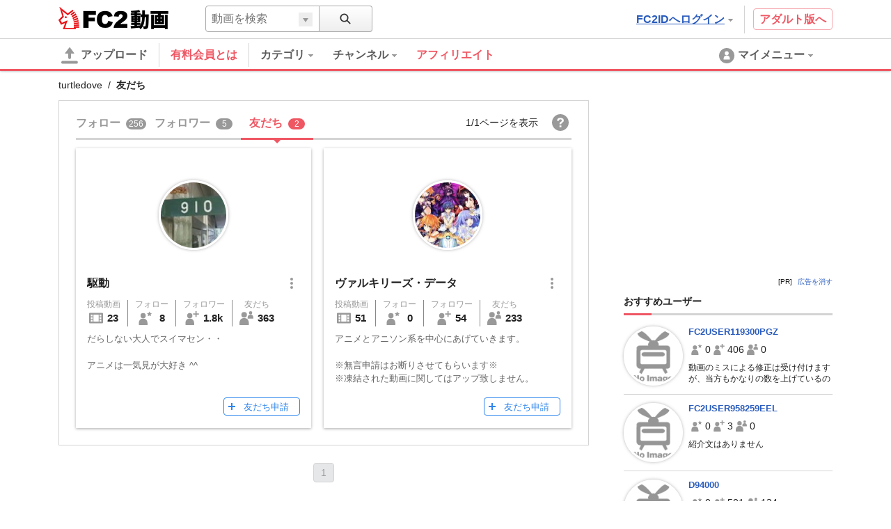

--- FILE ---
content_type: text/html; charset=UTF-8
request_url: https://video.fc2.com/account/69234891/friends
body_size: 13905
content:
<!DOCTYPE html><html lang="ja" data-version="2"><head prefix="og: http://ogp.me/ns# fb: http://ogp.me/ns/fb# article: http://ogp.me/ns/article#"><meta charset="utf-8"><meta name="author" content="FC2,inc" /><meta name="copyright" content="FC2,inc" /><meta http-equiv="X-UA-Compatible" content="IE=edge"><title>友だち - FC2動画</title><meta name="keywords" content="動画,動画検索,無料,ブログで使える,ビデオ,投稿,スマホ動画対応,変換"><meta name="referrer" content="always"><meta name="description" content="FC2動画は検索も視聴も無料の動画コンテンツ。誰でも投稿ができます。スマホで撮影したムービーも簡単アップロード。FC2ブログなど自分のサイトに設置もできます" /><meta name="referrer" content="always"><meta name="robots" content="INDEX,FOLLOW" /><meta name="viewport" content="width=device-width,initial-scale=1"><meta property="og:site_name" content="FC2動画"><meta property="og:type" content="website"><meta property="og:image" content="https://static.fc2.com/video/img/ogp/ogp_350x350.png"><meta name="referrer" content="always"><link rel="canonical" href="https://video.fc2.com/account/69234891/friends" /><meta http-equiv="x-dns-prefetch-control" content="on"><link rel="dns-prefetch" href="http://static.fc2.com"/><link rel="dns-prefetch" href="http://media.fc2.com"/><link rel="dns-prefetch" href="http://analyzer-img.fc2.com"/><link rel="dns-prefetch" href="http://video-thumbnail.fc2.com"/><link rel="dns-prefetch" href="http://video-thumbnail2.fc2.com"/><link rel="alternate" href="https://video.fc2.com/account/69234891/friends?lang=cn" hreflang="cn"/><link rel="alternate" href="https://video.fc2.com/account/69234891/friends?lang=de" hreflang="de"/><link rel="alternate" href="https://video.fc2.com/account/69234891/friends?lang=en" hreflang="en"/><link rel="alternate" href="https://video.fc2.com/account/69234891/friends?lang=es" hreflang="es"/><link rel="alternate" href="https://video.fc2.com/account/69234891/friends?lang=fr" hreflang="fr"/><link rel="alternate" href="https://video.fc2.com/account/69234891/friends?lang=id" hreflang="id"/><link rel="alternate" href="https://video.fc2.com/account/69234891/friends?lang=ja" hreflang="ja"/><link rel="alternate" href="https://video.fc2.com/account/69234891/friends?lang=ko" hreflang="ko"/><link rel="alternate" href="https://video.fc2.com/account/69234891/friends?lang=pt" hreflang="pt"/><link rel="alternate" href="https://video.fc2.com/account/69234891/friends?lang=ru" hreflang="ru"/><link rel="alternate" href="https://video.fc2.com/account/69234891/friends?lang=tw" hreflang="tw"/><link rel="alternate" href="https://video.fc2.com/account/69234891/friends?lang=vi" hreflang="vi"/><link rel="stylesheet" type="text/css" href="//static.fc2.com/video/css/u/bs/7acmXfmx5W4sPPLdldhdm.css"> <link rel="stylesheet" type="text/css" href="//static.fc2.com/share/css/u/cndxh7DE250z1fc.css"><link rel="stylesheet" type="text/css" href="//static.fc2.com/video/css/u/cm/7acmXfmx5W49_3bv3XZ3Y3aA.css"><link rel="stylesheet" type="text/css" href="//static.fc2.com/video/css/u/ind/7acmXfmx5W6d2TL4uyuwu1.css"><link rel="stylesheet" type="text/css" href="//static.fc2.com/video/css/u/ad/7acmXfmx5W4cnO7G7C7I.css"><link rel="shortcut icon" type="image/ico" href="//static.fc2.com/share/image/favicon.ico"><script>
(function(i,s,o,g,r,a,m){i['GoogleAnalyticsObject']=r;i[r]=i[r]||function(){(i[r].q=i[r].q||[]).push(arguments)},i[r].l=1*new Date();a=s.createElement(o), m=s.getElementsByTagName(o)[0];a.async=1;a.src=g;m.parentNode.insertBefore(a,m)})(window,document,'script','https://www.google-analytics.com/analytics.js','ga');
(function() { var trackingId, name = 'videofc2', configObject = {};
window._gaq = window._gaq || [];trackingId = 'UA-65429860-3';configObject['sampleRate'] = 2;configObject['name'] = name;
ga('create', trackingId, configObject);
ga('require', 'displayfeatures');
if(typeof ga.getAll !== 'function') ga.getAll = function(){ return []; };
typeof ga['getByName'] === 'function' ? ga.getByName(name).send('pageview') : ga(function() { ga.getByName(name).send('pageview'); });
})();
</script><link rel="alternate" href="ios-app://866843206/video.fc2.com"><!--[if lt IE 9]><script type="text/javascript" src="http://html5shim.googlecode.com/svn/trunk/html5.js"></script><![endif]--><meta http-equiv="x-pjax-version" content="23dc794d990b0544ee2728f8a771552e"><script type="text/javascript">window._fc2t = window._fc2t || [];</script><script type="text/javascript">window.FC2VideoObject=window.FC2VideoObject||[];window.FC2VideoObject.push(['ae', '11a1e2f49a7909e5f71858f58bd2abaf']);window.FC2VideoObject.push(['be', '']);</script></head><body ><div class="c-header u-fixed_navi" id="hohGahe9" data-version="2" data-rabel="header"><div class="c-header_main"><div class="l-contents"><h1 class="c-header_main_logo" style="position:relative;"><span class="c-logo-video-111"><a href="https://fc2.com/ja/" class="c-logo-video-111_ig" data-tk-event="click" data-tk-category="header-101-link">FC2</a><a href="//video.fc2.com/" class="c-logo-video-111_svs"><span class="c-logo-video-111_svsNm">動画</span></a></span></h1><div class="c-header_searchTab c-tooltip" role="menuitem" aria-labelledby="JxmS6978b7aacd08e" data-autoclose="false"><a href="javascript:void(0)" class="c-header_searchTab_triger" aria-haspopup="true" id="JxmS6978b7aacd08e"><svg style="display: none;" version="1.1" xmlns="http://www.w3.org/2000/svg" xmlns:xlink="http://www.w3.org/1999/xlink"><symbol id="PeGhoca9" viewBox="0 0 16 16"><path d="M15.236,13.906l-3.798-3.799c0.712-0.99,1.136-2.201,1.136-3.511c0-3.329-2.708-6.037-6.037-6.037S0.5,3.267,0.5,6.596s2.708,6.036,6.037,6.036c1.371,0,2.632-0.464,3.646-1.237l3.782,3.782c0.169,0.17,0.395,0.264,0.635,0.264s0.466-0.093,0.636-0.263s0.264-0.396,0.264-0.637S15.406,14.075,15.236,13.906z M2.214,6.596c0-2.384,1.939-4.323,4.323-4.323s4.323,1.939,4.323,4.323c0,2.383-1.939,4.322-4.323,4.322S2.214,8.979,2.214,6.596z"></path></symbol></svg><svg class="c-icon_sz-16 c-icon_cl-dark"><use xlink:href="#PeGhoca9"></use></svg></a><div class="c-tooltip-101_inner" aria-hidden="true" role="menu"><div class="c-tooltip_sec"><div class="c-input-searchbox-101" role="search" data-suggest-url="/movie_suggest.php"><form action="/search.php" method="get"><div class="c-input-searchbox-101_txt"><div class="c-input-searchbox-101_input"><input type="text" name="q" placeholder="" aria-autocomplete="inline" aria-owns="IvnS6978b7aacd105" data-placeholder-content="動画を検索" data-placeholder-member="ユーザーを検索" value=""></div><div class="c-input-searchbox-101_hints"><ul class="c-list-106" id="IvnS6978b7aacd105" aria-hidden="true"><li><a href="/search.php?q=<%= keyword %>&t=<%= type %>">&lt;%= keyword %&gt;</a></li></ul></div></div><div class="c-input-searchbox-101_btn"><button type="submit"><svg class="c-icon_sz-16 c-icon_cl-dark"><use xlink:href="#PeGhoca9"></use></svg></button><div class="c-input-searchbox-101_changeType"><a href="javascript:void(0)" id="IvnS6978b7aacd105-t" class="c-input-searchbox-101_changeTypeBtn"><span></span></a><ul class="c-input-searchbox-101_typelist c-list-106" role="listbox" aria-hidden="true" aria-labelledby="IvnS6978b7aacd105-t" aria-controls="IvnS6978b7aacd105-h"><li><a href="javascript:void(0)" role="option" data-value="content">動画を検索</a></li><li><a href="javascript:void(0)" role="option" data-value="member">ユーザーを検索</a></li></ul><input type="hidden" name="t" value="content" id="IvnS6978b7aacd105-h"></div></div></form></div></div></div></div><div class="c-header_main_side"><div class="c-header_main_adult"><a href="/a/?_tct=&d=2" data-tk-event="click" data-tk-category="header-101-link">アダルト版へ</a></div><div class="c-header_main_login c-tooltip"><div aria-label="menu inner"><a href="https://secure.id.fc2.com/?done=video&switch_language=ja" class="c-header_main_login_link tk" role="button" aria-haspopup="true" aria-label="login" aria-describedby="flvG6978b7aacd17c" data-tk-event="click" data-tk-category="header-101-button" data-tk-label="login">FC2IDへログイン<svg style="display: none;" version="1.1" xmlns="http://www.w3.org/2000/svg" xmlns:xlink="http://www.w3.org/1999/xlink"><symbol id="1fac21a8" viewBox="0 0 8 8"><polygon points="7,2 6,2 5,2 4,2 3,2 2,2 1,2 1,3 2,3 2,4 3,4 3,5 4,5 4,6 5,6 5,5 6,5 6,4 7,4 7,3 8,3 8,2 "></polygon></symbol></svg><svg class="c-icon_sz-8 c-icon_cl-base ico-ArrowDrop"><use xlink:href="#1fac21a8"></use></svg></a><div id="flvG6978b7aacd17c" class="c-tooltip-102_inner h-text-103" aria-hidden="true" role="tooltip"><div class="c-tooltip_sec"><p class="h-text-102">アカウントをお持ちの方は</p><span><a href="https://secure.id.fc2.com/?done=video&switch_language=ja" class="c-btn-101 btnSz-0">FC2IDへログイン</a></span></div><div class="c-tooltip_sec"><p class="h-text-102">まだ登録していませんか？</p><span><a href="https://secure.id.fc2.com/signup.php?ref=video" class="c-btn-102 btnSz-0">新規無料登録</a></span></div></div></div></div></div><div class="c-header_main_serach"><div class="c-input-searchbox-101" role="search" data-suggest-url="/movie_suggest.php"><form action="/search.php" method="get"><div class="c-input-searchbox-101_txt"><div class="c-input-searchbox-101_input"><input type="text" name="q" placeholder="" aria-autocomplete="inline" aria-owns="CwjH6978b7aacd212" data-placeholder-content="動画を検索" data-placeholder-member="ユーザーを検索" value=""></div><div class="c-input-searchbox-101_hints"><ul class="c-list-106" id="CwjH6978b7aacd212" aria-hidden="true"><li><a href="/search.php?q=<%= keyword %>&t=<%= type %>">&lt;%= keyword %&gt;</a></li></ul></div></div><div class="c-input-searchbox-101_btn"><button type="submit"><svg class="c-icon_sz-16 c-icon_cl-dark"><use xlink:href="#PeGhoca9"></use></svg></button><div class="c-input-searchbox-101_changeType"><a href="javascript:void(0)" id="CwjH6978b7aacd212-t" class="c-input-searchbox-101_changeTypeBtn"><span></span></a><ul class="c-input-searchbox-101_typelist c-list-106" role="listbox" aria-hidden="true" aria-labelledby="CwjH6978b7aacd212-t" aria-controls="CwjH6978b7aacd212-h"><li><a href="javascript:void(0)" role="option" data-value="content">動画を検索</a></li><li><a href="javascript:void(0)" role="option" data-value="member">ユーザーを検索</a></li></ul><input type="hidden" name="t" value="content" id="CwjH6978b7aacd212-h"></div></div></form></div></div></div></div><div class="c-header_menus"><div class="l-contents"><div class="c-header_menus_upload"><a href="/upcontent_up"><svg style="display: none;" version="1.1" xmlns="http://www.w3.org/2000/svg" xmlns:xlink="http://www.w3.org/1999/xlink"><symbol id="uTh2iech" viewBox="0 0 16 16"><g><path d="M12.3,5.4L8.4,0.2C8.2-0.1,7.8,0,7.6,0.3L3.7,5.4C3.4,5.8,3.7,6,4.1,6h2.6v3.9c0,0.7,0.6,1.3,1.3,1.3c0.7,0,1.3-0.6,1.3-1.3V6h2.6C12.3,6,12.6,5.8,12.3,5.4z"></path><path d="M14.7,15.7H1.3c-0.7,0-1.3-0.6-1.3-1.3v0C0,13.6,0.6,13,1.3,13h13.3c0.7,0,1.3,0.6,1.3,1.3v0C16,15.1,15.4,15.7,14.7,15.7z"></path></g></symbol></svg><svg class="c-icon_sz-24 c-icon_cl-base"><use xlink:href="#uTh2iech"></use></svg>アップロード</a></div><div class="c-header_menus_cont"><ul><li class="c-tooltip" style="border-right: 1px solid #d4d4d4;margin-right: 16px;"><a href="/lead/premium/?t=p&utm_source=videofc2&utm_medium=bj5C&utm_content=menu.header" class="m-header_menus_cont_item tk c-label-110" style="margin-right: 16px;"><span class="c-text-110" style="color: #ef5763;font-weight: bold;font-size: 16px;">有料会員とは</span></a></li><li class="c-tooltip" role="menuitem" aria-labelledby="cTId6978b7aacd299-1" data-autoclose="false"><a href="/list_catlist_thumb/" class="c-header_menus_cont_item tk" id="cTId6978b7aacd299-1" aria-haspopup="true" data-tk-event="click" data-tk-category="header-101-button" data-tk-label="category"><span>カテゴリ<svg class="c-icon_sz-8 c-icon_cl-base ico-ArrowDrop"><use xlink:href="#1fac21a8"></use></svg></span></a><div class="c-tooltip-103_inner" aria-hidden="true" role="menu"><div aria-label="menu inner"><div class="c-tooltip_sec menu-cat"><ul class="c-tooltip_linkList"><li><a href="/search/video/?category_id=7">家族 ほのぼの くらし</a></li><li><a href="/search/video/?category_id=5">動物 ペット</a></li><li><a href="/search/video/?category_id=35">イベント 祭 パーティ</a></li><li><a href="/search/video/?category_id=33">料理 グルメ スイーツ</a></li><li><a href="/search/video/?category_id=3">音楽 ライブステージ</a></li><li><a href="/search/video/?category_id=11">ゲーム CG</a></li><li><a href="/search/video/?category_id=1">学習 教育 レッスン</a></li><li><a href="/search/video/?category_id=8">スポーツ アウトドア</a></li><li><a href="/search/video/?category_id=12">車 バイク 電車 乗り物</a></li><li><a href="/search/video/?category_id=4">ニュース 時事 ブログ</a></li><li><a href="/search/video/?category_id=13">生活 郷土 風物 地域</a></li><li><a href="/search/video/?category_id=6">旅行 名所 観光</a></li><li><a href="/search/video/?category_id=14">趣味 サークル活動</a></li><li><a href="/search/video/?category_id=9">健康 美容 ヘルス 医療</a></li><li><a href="/search/video/?category_id=39">DTM ボーカロイド</a></li><li><a href="/search/video/?category_id=38">やってみた 試してみた</a></li><li><a href="/search/video/?category_id=37">コスプレ コミケ 同人</a></li><li><a href="/search/video/?category_id=46">ライブ</a></li><li><a href="/search/video/?category_id=50">FC2スナップ動画</a></li><li><a href="/search/video/?category_id=15">その他</a></li></ul><a href="/list_catlist_thumb/" style="display: block;clear: both;font-size: 13px;padding-left: 1em;text-decoration: underline;">カテゴリ一覧</a></div><div class="c-tooltip_sec"><ul class="c-tooltip_linkList"><li><a href="/ranking/">総合ランキング</a></li><li><a href="/ranking/category/">カテゴリ別ランキング</a></li></ul></div></div></div></li><li class="c-tooltip" role="menuitem" aria-labelledby="cTId6978b7aacd299-2" data-autoclose="false"><a href="/channel/" class="c-header_menus_cont_item tk" id="cTId6978b7aacd299-2" aria-haspopup="true" data-tk-event="click" data-tk-category="header-101-button" data-tk-label="channel"><span> チャンネル<svg class="c-icon_sz-8 c-icon_cl-base ico-ArrowDrop"><use xlink:href="#1fac21a8"></use></svg></span></a><div class="c-tooltip-103_inner" aria-hidden="true" role="menu"><div aria-label="menu inner"><div class="c-tooltip_sec menu-chnl"><ul class="c-tooltip_linkList"><li><a href="/channel/yukaina/"><span class="icon"><img src="https://video2-thumbnail2.fc2.com/up/channel/9/2/329/5-1623.jpg?1467904626" width="24" height="24"></span><span>ゆかいなどうぶつたち</span></a></li><li><a href="/channel/1000dain/"><span class="icon"><img src="https://video2-thumbnail2.fc2.com/up/channel/1/4/141/5-599.jpg?1467904586" width="24" height="24"></span><span>一問一答チャレンジ！ ＆　アイドル一問一答！</span></a></li><li><a href="/channel/sfmind/"><span class="icon"><img src="https://video2-thumbnail2.fc2.com/up/channel/0/9/290/5-1413.jpg?1467904626" width="24" height="24"></span><span>遊山直奇のホラーゾーン</span></a></li><li><a href="/channel/horror/"><span class="icon"><img src="https://video2-thumbnail2.fc2.com/up/channel/8/9/1098/5-5568.jpg?1661306621" width="24" height="24"></span><span>ホラーチャンネル</span></a></li><li><a href="/channel/trader_k/"><span class="icon"><img src="https://video2-thumbnail2.fc2.com/up/channel/9/7/779/5-4040.jpg?1520737327" width="24" height="24"></span><span>Trader.Kのトレードチャンネル</span></a></li></ul></div><div class="c-tooltip_sec"><ul class="c-tooltip_linkList"><li><a href="/channel/">チャンネル一覧</a></li></ul></div></div></div></li><a href="/lead/affiliate/?t=p&utm_source=videofc2&utm_medium=page&utm_content=menu.header" class="m-header_menus_cont_item tk c-label-110" style="margin-right: 16px;"><span class="c-text-110" style="color: #ef5763;font-weight: bold;font-size: 16px;">アフィリエイト</span></a></ul></div><div class="c-tooltip c-header_menus_mymenu" role="menuitem" aria-labelledby="oniP6978b7aacd4a3" data-autoclose="false"><a href="javascript:void(0)" aria-haspopup="true" id="oniP6978b7aacd4a3"><svg style="display: none;" version="1.1" xmlns="http://www.w3.org/2000/svg" xmlns:xlink="http://www.w3.org/1999/xlink"><symbol id="861c77ib" viewBox="0 0 24 24"><g><path d="M12,1C5.925,1,1,5.925,1,12c0,6.075,4.925,11,11,11s11-4.925,11-11C23,5.925,18.075,1,12,1z M12,5.567c1.619,0,2.931,1.312,2.931,2.931c0,1.618-1.312,2.93-2.931,2.93s-2.931-1.312-2.931-2.93C9.069,6.879,10.381,5.567,12,5.567zM11.561,11.82c3.94,0,4.939,1.79,4.939,5.662v0.08h-9v-0.08c0-3.887,1.029-5.662,4.938-5.662"></path></g></symbol></svg><svg class="c-icon_sz-24 c-icon_cl-base"><use xlink:href="#861c77ib"></use></svg><span class="h-hidden-tab">マイメニュー<svg class="c-icon_sz-8 c-icon_cl-base ico-ArrowDrop"><use xlink:href="#1fac21a8"></use></svg></span></a><div id="" class="c-tooltip-101_inner" aria-hidden="true" role="menu"><div aria-label="menu inner"><div class="c-tooltip_sec"><p>この機能は<a href="https://secure.id.fc2.com/signup.php?ref=video" class="h-text-102">新規登録</a>もしくは<a href="https://secure.id.fc2.com/?done=video&switch_language=ja" class="h-text-102">ログイン</a>ですぐにご利用いただけます。</p></div><div class="c-tooltip_sec"><p>アカウントをお持ちの方は</p><span><a href="https://secure.id.fc2.com/?done=video&switch_language=ja" class="c-btn-101 btnSz-0">FC2IDへログイン</a></span></div><div class="c-tooltip_sec"><p>まだ登録していませんか？</p><span><a href="https://secure.id.fc2.com/signup.php?ref=video" class="c-btn-102 btnSz-0">新規無料登録</a></span></div></div></div></div></div><div class="c-loading-pjhd" aria-hidden="false" data-pjx-loading><div class="c-loading-pjhd_inner" role="progressbar" aria-valuenow="0" aria-valuemin="0" aria-valuemax="1"></div></div></div></div><link rel="stylesheet" href="//static.fc2.com/video/css/u/fr/7acmXfmx5W5t_zZv75eXO7G7C7M.css"><script type="text/javascript" src="//static.fc2.com/video/js/u/ac/4Y7cOPHv67ulubfs2b_92N2F2I.js" async></script><div class="u-fixed-contents"><div class="l-contents"><div class="c-bCrumbs"><span><a href="/account/69234891">turtledove</a></span><span>友だち</span></div></div>        <div class="c-ad-103"></div>
<div class="cntnt l-contents"><div class="clmn-main" id="pjx-follow"><div class="members"><script data-confirm-block-message="<%= name %>さんをブロックしますか？"></script><div class="c-tab-105"><div class="c-tab-105_wrapper"><nav class="c-tab-105_nav"><ul class="c-tab-105_list"><li aria-selected="false"><a href="/account/69234891/following" data-pjx="pjx-follow"><span>フォロー</span><span class="counter">256</span></a></li><li aria-selected="false"><a href="/account/69234891/followers" data-pjx="pjx-follow"><span>フォロワー</span><span class="counter">5</span></a></li><li aria-selected="true"><a href="/account/69234891/friends" data-pjx="pjx-follow"><span>友だち</span><span class="counter">2</span></a></li></ul><button class="c-tab-105_aroundBtn prev" aria-disabled="true" data-btn="moveTabLeft"><svg style="display: none;" version="1.1" xmlns="http://www.w3.org/2000/svg" xmlns:xlink="http://www.w3.org/1999/xlink"><symbol id="e6c4b68c" viewBox="0 560 40 40"><polygon points="27,600 32,595 17,580 32,565 27,560 7,580 7,580 "></polygon></symbol></svg><svg class="c-icon_sz-16 c-icon_cl-dark ico-ArrowLeft"><use xlink:href="#e6c4b68c"></use></svg></button><button class="c-tab-105_aroundBtn next" aria-disabled="true" data-btn="moveTabRight"><svg style="display: none;" version="1.1" xmlns="http://www.w3.org/2000/svg" xmlns:xlink="http://www.w3.org/1999/xlink"><symbol id="f7073e19" viewBox="0 560 40 40"><polygon points="13,560 8,565 23,580 8,595 13,600 33,580 33,580 "></polygon></symbol></svg><svg class="c-icon_sz-16 c-icon_cl-dark ico-ArrowRight"><use xlink:href="#f7073e19"></use></svg></button></nav></div><div class="c-tab-105_info"><div class="item">1/1ページを表示</div><div class="item"><div class="helpIcon"><a href="//help.fc2.com/video/manual/group10/148/ja?nc=1" target="_blank"><svg style="display: none;" version="1.1" xmlns="http://www.w3.org/2000/svg" xmlns:xlink="http://www.w3.org/1999/xlink"><symbol id="Ceipho8n" viewBox="0 0 16 16"><path d="M8,0C3.582,0,0,3.582,0,8s3.582,8,8,8s8-3.582,8-8S12.418,0,8,0z M9.033,12.445H7.121v-1.663h1.912V12.445zM10.856,7.278c-0.161,0.208-0.472,0.472-0.932,0.794L9.473,8.389c-0.247,0.173-0.41,0.374-0.491,0.604C8.931,9.14,8.902,9.366,8.898,9.673H7.165c0.026-0.648,0.094-1.097,0.204-1.344C7.48,8.082,7.765,7.796,8.224,7.474l0.466-0.328c0.153-0.104,0.276-0.217,0.37-0.339c0.17-0.211,0.255-0.443,0.255-0.696c0-0.292-0.095-0.558-0.284-0.797s-0.535-0.36-1.037-0.36c-0.493,0-0.843,0.148-1.049,0.443s-0.31,0.603-0.31,0.921H4.786C4.838,5.224,5.262,4.449,6.06,3.992c0.503-0.292,1.121-0.438,1.854-0.438c0.963,0,1.764,0.207,2.401,0.622c0.637,0.415,0.955,1.028,0.955,1.842C11.271,6.517,11.133,6.937,10.856,7.278z"/></symbol></svg><svg class="c-icon_sz-24 c-icon_cl-base"><use xlink:href="#Ceipho8n"></use></svg></a><div class="c-floatTooltip-103 tp103-black">ヘルプ</div></div></div></div></div><div class="msgWrapper"><div class="c-alert-201 atnton" role="alert" aria-hidden="true" data-notice="error"><span class="c-alert-201_message"><span class="icon"><svg style="display: none;" version="1.1" xmlns="http://www.w3.org/2000/svg" xmlns:xlink="http://www.w3.org/1999/xlink"><symbol id="dc8ad69e" viewBox="0 0 24 24"><g><path d="M12,0C5.373,0,0,5.373,0,12c0,6.627,5.373,12,12,12s12-5.373,12-12C24,5.373,18.627,0,12,0z M13.843,5l-0.499,10h-2.58L10.243,5H13.843z M12.054,20c-1.177,0-1.961-0.85-1.961-1.983c0-1.155,0.807-1.983,1.961-1.983s1.918,0.828,1.939,1.983C13.992,19.15,13.23,20,12.054,20z"/></g></symbol></svg><svg class="c-icon_sz-16 c-icon_cl-attention" style=""><use xlink:href="#dc8ad69e"></use></svg></span><span class="text">エラー：しばらくしてから再度お試しください。</span></span></div><div class="c-alert-201 info" role="alert" aria-hidden="true" data-notice-block="unblock"><span class="c-alert-201_message"><span class="icon"><svg style="display: none;" version="1.1" xmlns="http://www.w3.org/2000/svg" xmlns:xlink="http://www.w3.org/1999/xlink"><symbol id="yoo8Voos" viewBox="0 0 16 16"><polygon points="13,1.1 6.1,8.5 2.9,5.1 0,8.3 6.2,14.9 16,4.4 "/></symbol></svg><svg class="c-icon_sz-16 c-icon_cl-information"><use xlink:href="#yoo8Voos"></use></svg></span><span class="text" data-msg="unblock"><%= name %>さんのブロックを解除しました。</span></span></div><div class="c-alert-201 info" role="alert" aria-hidden="true" data-notice-block="block"><span class="c-alert-201_message"><span class="icon"><svg style="display: none;" version="1.1" xmlns="http://www.w3.org/2000/svg" xmlns:xlink="http://www.w3.org/1999/xlink"><symbol id="wqjLS9VM" viewBox="0 0 24 24"><path d="M12,0C5.373,0,0,5.373,0,12c0,6.627,5.373,12,12,12c6.627,0,12-5.373,12-12C24,5.373,18.627,0,12,0z M3,12c0-1.941,0.624-3.735,1.672-5.206l12.534,12.534C15.735,20.376,13.941,21,12,21C7.037,21,3,16.963,3,12z M19.328,17.206L6.794,4.672C8.265,3.624,10.059,3,12,3c4.963,0,9,4.037,9,9C21,13.941,20.376,15.735,19.328,17.206z"/></symbol></svg><svg class="c-icon_sz-16 c-icon_cl-information"><use xlink:href="#wqjLS9VM"></use></svg></span><span class="text" data-msg="block"><%= name %>さんをブロックしました。</span></span><button type="button" class="c-alert-201_help action" data-btn="cancelBlock"><span>取消す</span><svg style="display: none;" version="1.1" xmlns="http://www.w3.org/2000/svg" xmlns:xlink="http://www.w3.org/1999/xlink"><symbol id="dai7AiV9" viewBox="0 0 24 24"><path d="M13.885,12l9.724-9.724c0.521-0.521,0.521-1.365,0-1.885s-1.365-0.521-1.885,0L12,10.115L2.276,0.391c-0.521-0.521-1.365-0.521-1.885,0s-0.521,1.365,0,1.885L10.115,12l-9.724,9.724c-0.521,0.521-0.521,1.365,0,1.885C0.651,23.87,0.992,24,1.333,24s0.682-0.13,0.943-0.391L12,13.885l9.724,9.724C21.984,23.87,22.326,24,22.667,24c0.341,0,0.682-0.13,0.943-0.391c0.521-0.521,0.521-1.365,0-1.885L13.885,12z"/></symbol></svg><svg class="c-icon_sz-10 c-icon_cl-information ico-Cross"><use xlink:href="#dai7AiV9"></use></svg></button></div><div class="c-alert-201 info" role="alert" aria-hidden="true" data-notice="acceptFriend"><span class="c-alert-201_message"><span class="icon"><svg class="c-icon_sz-16 c-icon_cl-information"><use xlink:href="#yoo8Voos"></use></svg></span><span class="text" data-msg="acceptFriend"><%= name %>さんを友だちに追加しました。</span></span></div><div class="c-alert-201 info" role="alert" aria-hidden="true" data-notice="refuseFriend"><span class="c-alert-201_message"><span class="icon"><svg class="c-icon_sz-16 c-icon_cl-information"><use xlink:href="#wqjLS9VM"></use></svg></span><span class="text" data-msg="refuseFriend"><%= name %>さんの申請を拒否しました。</span></span></div></div><div class="usersWrapper" ><div class="c-loading-101" aria-hidden="true" aria-label="loading" data-loading="pjax"><div class="loading" aria-hidden="false"></div></div><ul class="users"><li class="user"><div class="c-card-user"><div class="c-card-user_inner"><div class="c-card-user_statusBlk"></div><div class="c-card-user_thumb"><a href="/account/97178807"><div class="c-image-101_image" style="background-image: url( https://video2-thumbnail2.fc2.com/up/member/07/88/mb_pict_97178807.jpg?20141020204949 );"></div></a></div><div class="c-card-user_ttl"><div class="c-card-user_name"><a href="/account/97178807">駆動</a></div><div class="c-boxList_subMenu" data-submenu-conponent="member" data-member-id="97178807" data-member-name="駆動"><div class="c-subMenu-modal_wrap"><button type="button" class="c-btn-svg16" data-btn="display"><svg style="display: none;" version="1.1" xmlns="http://www.w3.org/2000/svg" xmlns:xlink="http://www.w3.org/1999/xlink"><symbol id="slK05t67" viewBox="0 0 16 16"><g><circle class="st0" cx="8" cy="2" r="2"></circle><circle class="st0" cx="8" cy="8" r="2"></circle><circle class="st0" cx="8" cy="14" r="2"></circle></g></symbol></svg><svg class="c-icon_sz-16 c-icon_cl-base"><use xlink:href="#slK05t67"></use></svg></button><div class="c-subMenu-modal" aria-hidden="true" data-submenu="member"><div class="c-subMenu-modal_item"><div class="parts-subMenu"><ul class="list-subMenu--link"><li><a href="/sendmsg_form.php?kobj_mb_id=97178807&mode=add" target="_blank" data-button-name="message"><svg style="display: none;" version="1.1" xmlns="http://www.w3.org/2000/svg" xmlns:xlink="http://www.w3.org/1999/xlink"><symbol id="ahTh6cai" viewBox="0 0 16 16"><g><polygon points="8,4 0,4 0,6 8,10.7 16,6 16,4 	"/><polygon points="0,7.5 0,16 8,16 16,16 16,7.5 8,12.2 	"/></g></symbol></svg><svg class="c-icon_sz-20 c-icon_cl-base"><use xlink:href="#ahTh6cai"></use></svg>メッセージを送る</a></li><li aria-hidden="true"><button type="button" data-btn="block"><svg class="c-icon_sz-20 c-icon_cl-accent"><use xlink:href="#wqjLS9VM"></use></svg><span class="accent">ブロック</a></span></li></ul></div></div></div></div></div></div><div class="c-card-user_info"><ul class="c-card-user_byNumbers"><li class="each"><a href="/account/97178807/content" style="color:inherit;"><span class="each_ttl">投稿動画</span><div class="each_btm"><span class="each_btm_icon"><svg style="display: none;" version="1.1" xmlns="http://www.w3.org/2000/svg" xmlns:xlink="http://www.w3.org/1999/xlink"><symbol id="87r0mBVq" viewBox="0 0 16 16"><g><rect x="2" y="4" fill="none" width="2" height="2"/><rect x="2" y="7" fill="none" width="2" height="2"/><rect x="2" y="10" fill="none" width="2" height="2"/><rect x="5" y="4" fill="none" width="6" height="8"/><path d="M0,3v10c0,0.552,0.448,1,1,1h14c0.552,0,1-0.448,1-1V3c0-0.552-0.448-1-1-1H1C0.448,2,0,2.448,0,3z M4,12H2v-2h2V12z M4,9H2V7h2V9z M4,6H2V4h2V6z M11,12H5V4h6V12z M14,12h-2v-2h2V12z M14,9h-2V7h2V9z M14,6h-2V4h2V6z"/></g></symbol></svg><svg class="c-icon_sz-20 c-icon_cl-base"><use xlink:href="#87r0mBVq"></use></svg></span><span class="each_btm_number">23</span></div></a></li><li class="each"><a href="/account/97178807/following" style="color:inherit;"><span class="each_ttl">フォロー</span><div class="each_btm"><span class="each_btm_icon"><svg style="display: none;" version="1.1" xmlns="http://www.w3.org/2000/svg" xmlns:xlink="http://www.w3.org/1999/xlink"><symbol id="QDf53MC6" viewBox="0 0 16 16"><g><path d="m12.5.3.9 1.9 2 .2-1.5 1.4.4 2-1.8-.9-1.8.9.4-2-1.5-1.4 2-.2z"/><g><path d="M5.7,8.6H4.8c-3,0-4.5,2.5-4.5,5.5v1.4c0,0.3,0.2,0.5,0.5,0.5h9.1c0.3,0,0.5-0.2,0.5-0.5v-1.4C10.2,11.1,8.8,8.6,5.7,8.6z"/><circle cx="5.3" cy="5.2" r="3"/></g></g></symbol></svg><svg class="c-icon_sz-20 c-icon_cl-base"><use xlink:href="#QDf53MC6"></use></svg>
</span><span class="each_btm_number" >8</span></div></a></li><li class="each"><a href="/account/97178807/followers" style="color:inherit;"><span class="each_ttl">フォロワー</span><div class="each_btm"><span class="each_btm_icon"><svg style="display: none;" version="1.1" xmlns="http://www.w3.org/2000/svg" xmlns:xlink="http://www.w3.org/1999/xlink"><symbol id="iYu8lK70" viewBox="0 0 16 16"><g><polygon class="st0" points="13.2,2.5 13.2,0 11.8,0 11.8,2.5 9.2,2.5 9.2,4 11.8,4 11.8,6.5 13.2,6.5 13.2,4 15.8,4 15.8,2.5 	"/><g><path d="M5.7,8.6H4.8c-3,0-4.5,2.5-4.5,5.5v1.4c0,0.3,0.2,0.5,0.5,0.5h9.1c0.3,0,0.5-0.2,0.5-0.5v-1.4C10.2,11.1,8.8,8.6,5.7,8.6z"/><circle cx="5.3" cy="5.2" r="3"/></g></g></symbol></svg><svg class="c-icon_sz-20 c-icon_cl-base"><use xlink:href="#iYu8lK70"></use></svg></span><span class="each_btm_number" >1.8k</span></div></a></li><li class="each"><a href="/account/97178807/friends" style="color:inherit;"><span class="each_ttl">友だち</span><div class="each_btm"><span class="each_btm_icon"><svg style="display: none;" version="1.1" xmlns="http://www.w3.org/2000/svg" xmlns:xlink="http://www.w3.org/1999/xlink"><symbol id="ol0pUUis" viewBox="0 0 16 16"><g><g><path d="M5.9,8h-1C1.6,8,0,10.7,0,14l0,1.5C0,15.8,0.2,16,0.5,16h9.8c0.3,0,0.5-0.2,0.5-0.5V14C10.8,10.7,9.2,8,5.9,8z"/><circle cx="5.4" cy="4.2" r="3.2"/></g><g><path d="M13,4h-0.6c-1.9,0-3,1.6-3,3.5v0.8c0,0.2,0.1,0.3,0.3,0.3h5.9c0.2,0,0.3-0.1,0.3-0.3V7.5C16,5.6,15,4,13,4z"/><circle class="st0" cx="12.8" cy="1.9" r="1.9"/></g></g></symbol></svg><svg class="c-icon_sz-20 c-icon_cl-base"><use xlink:href="#ol0pUUis"></use></svg></span><span class="each_btm_number">363</span></div></a></li></ul></div><div class="c-card-user_desc">だらしない大人でスイマセン・・<br /><br />アニメは一気見が大好き ^^<br /><br /> <br />結構適当にやってます、気に入らない方はスルーしてやってください<br /><br /></div><div class="c-card-user_tool"><div data-videofc2-friend-id="97178807" data-lang="ja" data-type="102" data-width="110" data-height="26"></div></div></div></div></li><li class="user"><div class="c-card-user"><div class="c-card-user_inner"><div class="c-card-user_statusBlk"></div><div class="c-card-user_thumb"><a href="/account/13407533"><div class="c-image-101_image" style="background-image: url( https://video2-thumbnail2.fc2.com/up/member/33/75/mb_pict_13407533.jpg?20160307002812 );"></div></a></div><div class="c-card-user_ttl"><div class="c-card-user_name"><a href="/account/13407533">ヴァルキリーズ・データ</a></div><div class="c-boxList_subMenu" data-submenu-conponent="member" data-member-id="13407533" data-member-name="ヴァルキリーズ・データ"><div class="c-subMenu-modal_wrap"><button type="button" class="c-btn-svg16" data-btn="display"><svg class="c-icon_sz-16 c-icon_cl-base"><use xlink:href="#slK05t67"></use></svg></button><div class="c-subMenu-modal" aria-hidden="true" data-submenu="member"><div class="c-subMenu-modal_item"><div class="parts-subMenu"><ul class="list-subMenu--link"><li><a href="/sendmsg_form.php?kobj_mb_id=13407533&mode=add" target="_blank" data-button-name="message"><svg class="c-icon_sz-20 c-icon_cl-base"><use xlink:href="#ahTh6cai"></use></svg>メッセージを送る</a></li><li aria-hidden="true"><button type="button" data-btn="block"><svg class="c-icon_sz-20 c-icon_cl-accent"><use xlink:href="#wqjLS9VM"></use></svg><span class="accent">ブロック</a></span></li></ul></div></div></div></div></div></div><div class="c-card-user_info"><ul class="c-card-user_byNumbers"><li class="each"><a href="/account/13407533/content" style="color:inherit;"><span class="each_ttl">投稿動画</span><div class="each_btm"><span class="each_btm_icon"><svg class="c-icon_sz-20 c-icon_cl-base"><use xlink:href="#87r0mBVq"></use></svg></span><span class="each_btm_number">51</span></div></a></li><li class="each"><a href="/account/13407533/following" style="color:inherit;"><span class="each_ttl">フォロー</span><div class="each_btm"><span class="each_btm_icon"><svg class="c-icon_sz-20 c-icon_cl-base"><use xlink:href="#QDf53MC6"></use></svg>
</span><span class="each_btm_number" >0</span></div></a></li><li class="each"><a href="/account/13407533/followers" style="color:inherit;"><span class="each_ttl">フォロワー</span><div class="each_btm"><span class="each_btm_icon"><svg class="c-icon_sz-20 c-icon_cl-base"><use xlink:href="#iYu8lK70"></use></svg></span><span class="each_btm_number" >54</span></div></a></li><li class="each"><a href="/account/13407533/friends" style="color:inherit;"><span class="each_ttl">友だち</span><div class="each_btm"><span class="each_btm_icon"><svg class="c-icon_sz-20 c-icon_cl-base"><use xlink:href="#ol0pUUis"></use></svg></span><span class="each_btm_number">233</span></div></a></li></ul></div><div class="c-card-user_desc">アニメとアニソン系を中心にあげていきます。<br /><br />※無言申請はお断りさせてもらいます※<br />※凍結された動画に関してはアップ致しません。<br />IE互換持ちのブラウズの名前はLunascapeで動画をアップしてます。<br /><br />次回更新は相州戦神館學園_八命陣です。(ゲームソフト)です<br />R18ソフトなので共通ルートと各ヒロインルートアップ予定<br /><br />不具合等？あったらメッセージに送ってください。<br />リクエストはメッセージに書いて送ってください。<br />Twitter valkyries_dataで不定期でつぶやいてます。<br /><br />投稿完了動画<br />IS &lt;インフィニット・ストラトス&gt; 全24話 + OVA<br />11eyes 全12話 + OVA<br />星空へ架かる橋 全12話 + OVA<br />スーパーロボット大戦OGジ・インスペクター 全26話<br />マケン姫っ！ 全12話 + OVA<br />トータル・イクリプス 全24話<br />機動戦士ガンダムOO 2nd Season 24話 劇場版(分割)<br />デート・ア・ライブ 全22話</div><div class="c-card-user_tool"><div data-videofc2-friend-id="13407533" data-lang="ja" data-type="102" data-width="110" data-height="26"></div></div></div></div></li></ul></div></div><div class="c-pager-101"><span aria-selected="true" class="items">1</span></div></div><div class="clmn-side"><div class="side_menu_block side_banner"><iframe src="/ad_rentangle.php" id="ad_rentangle" witdh="300" height="250" style='border: none;'></iframe><script>
							window.onload=function(){
								//60秒毎に呼び出す
								//setInterval("document.getElementById('ad_rentangle').src='/ad_rentangle.php'",60000);
							}</script><div class="ad_panelAR">
	<span>[PR]</span>
	<a href="/a/lk/lead/premium/ref?ref=4">
		広告を消す	</a>
</div></div><div class="c-heading-108">おすすめユーザー</div><ul class="list-subCont"><li><div class="c-boxList-sub"><div class="c-boxList-sub_thumb"><a href="/account/20560816"><div class="c-image-101_image " style="background-image: url( //static.fc2.com/video/img/no_image.jpg );"></div></a></div><div class="c-boxList-sub_detail"><span class="c-boxList-sub_ttl"><a href="/account/20560816">FC2USER119300PGZ</a></span><div class="c-boxList-sub_bynum"><span class="each"><span><svg class="c-icon_sz-16 c-icon_cl-base"><use xlink:href="#QDf53MC6"></use></svg>
</span><span>0</span></span><span class="each"><span><svg class="c-icon_sz-16 c-icon_cl-base"><use xlink:href="#iYu8lK70"></use></svg></span><span>406</span></span><span class="each"><span><svg class="c-icon_sz-16 c-icon_cl-base"><use xlink:href="#ol0pUUis"></use></svg></span><span>0</span></span></div><div class="c-boxList-sub_desc">動画のミスによる修正は受け付けますが、当方もかなりの数を上げているので、気づかずに対応遅れる場合ありますのでご了承ください。</div></div></div></li><li><div class="c-boxList-sub"><div class="c-boxList-sub_thumb"><a href="/account/38918997"><div class="c-image-101_image " style="background-image: url( //static.fc2.com/video/img/no_image.jpg );"></div></a></div><div class="c-boxList-sub_detail"><span class="c-boxList-sub_ttl"><a href="/account/38918997">FC2USER958259EEL</a></span><div class="c-boxList-sub_bynum"><span class="each"><span><svg class="c-icon_sz-16 c-icon_cl-base"><use xlink:href="#QDf53MC6"></use></svg>
</span><span>0</span></span><span class="each"><span><svg class="c-icon_sz-16 c-icon_cl-base"><use xlink:href="#iYu8lK70"></use></svg></span><span>3</span></span><span class="each"><span><svg class="c-icon_sz-16 c-icon_cl-base"><use xlink:href="#ol0pUUis"></use></svg></span><span>0</span></span></div><div class="c-boxList-sub_desc">紹介文はありません</div></div></div></li><li><div class="c-boxList-sub"><div class="c-boxList-sub_thumb"><a href="/account/19389591"><div class="c-image-101_image " style="background-image: url( //static.fc2.com/video/img/no_image.jpg );"></div></a></div><div class="c-boxList-sub_detail"><span class="c-boxList-sub_ttl"><a href="/account/19389591">D94000</a></span><div class="c-boxList-sub_bynum"><span class="each"><span><svg class="c-icon_sz-16 c-icon_cl-base"><use xlink:href="#QDf53MC6"></use></svg>
</span><span>0</span></span><span class="each"><span><svg class="c-icon_sz-16 c-icon_cl-base"><use xlink:href="#iYu8lK70"></use></svg></span><span>501</span></span><span class="each"><span><svg class="c-icon_sz-16 c-icon_cl-base"><use xlink:href="#ol0pUUis"></use></svg></span><span>134</span></span></div><div class="c-boxList-sub_desc">紹介文はありません</div></div></div></li><li><div class="c-boxList-sub"><div class="c-boxList-sub_thumb"><a href="/account/39625768"><div class="c-image-101_image " style="background-image: url( https://video2-thumbnail2.fc2.com/up/member/68/57/mb_pict_39625768.png?20221222210337 );"></div></a></div><div class="c-boxList-sub_detail"><span class="c-boxList-sub_ttl"><a href="/account/39625768">Rabbitカメラ</a></span><div class="c-boxList-sub_bynum"><span class="each"><span><svg class="c-icon_sz-16 c-icon_cl-base"><use xlink:href="#QDf53MC6"></use></svg>
</span><span>0</span></span><span class="each"><span><svg class="c-icon_sz-16 c-icon_cl-base"><use xlink:href="#iYu8lK70"></use></svg></span><span>440</span></span><span class="each"><span><svg class="c-icon_sz-16 c-icon_cl-base"><use xlink:href="#ol0pUUis"></use></svg></span><span>10</span></span></div><div class="c-boxList-sub_desc">その他の動画はこちら⤵⤵⤵
https://adult.contents.fc2.com/users/rabbitcamera/articles?sort=sales&order=desc</div></div></div></li><li><div class="c-boxList-sub"><div class="c-boxList-sub_thumb"><a href="/account/75002288"><div class="c-image-101_image " style="background-image: url( //static.fc2.com/video/img/no_image.jpg );"></div></a></div><div class="c-boxList-sub_detail"><span class="c-boxList-sub_ttl"><a href="/account/75002288">teehiro</a></span><div class="c-boxList-sub_bynum"><span class="each"><span><svg class="c-icon_sz-16 c-icon_cl-base"><use xlink:href="#QDf53MC6"></use></svg>
</span><span>1</span></span><span class="each"><span><svg class="c-icon_sz-16 c-icon_cl-base"><use xlink:href="#iYu8lK70"></use></svg></span><span>219</span></span><span class="each"><span><svg class="c-icon_sz-16 c-icon_cl-base"><use xlink:href="#ol0pUUis"></use></svg></span><span>1</span></span></div><div class="c-boxList-sub_desc">いろんなサイトの収集家です。最初にUPした人に感謝。
</div></div></div></li></ul></div></div></div><div id="c2pLZhTQ"><div class="c-footer-102" aria-hidden="false" data-role="footer" data-stopper="rectangle"><div class="l-contents"><div class="c-footer-102_wrap"><div><span class="c-logo-video-111"><a href="https://fc2.com/ja/" class="c-logo-video-111_ig" data-tk-event="click" data-tk-category="header-101-link">FC2</a><a href="//video.fc2.com/" class="c-logo-video-111_svs"><span class="c-logo-video-111_svsNm">動画</span></a></span></div><div class="c-footer-102_content-wide"><div class="c-footer-102_title">お知らせ</div><dl class="c-list-104"><dt class="c-list-104_title">2023-01-18</dt><dd class="c-list-104_data"><a href="https://fc2information.blog.fc2.com/blog-entry-2243.html">【FC2動画】フィーチャーフォン（ガラケー）の対応終了について</a></dd><dt class="c-list-104_title">2022-02-28</dt><dd class="c-list-104_data"><a href="https://fc2information.blog.fc2.com/blog-entry-2194.html">【FC2動画】チャンネルページがリニューアルされました！</a></dd><dt class="c-list-104_title">2021-05-13</dt><dd class="c-list-104_data"><a href="https://fc2information.blog.fc2.com/blog-entry-2162.html">【FC2動画・ライブ】動画・ライブプレミアムプランをリリースしました！</a></dd></dl></div><div class="c-footer-102_content"><div class="c-footer-102_title">動画サポート</div><ul class="c-footer-102_menuList"><li><a href="/lead/starter/">初めての方へ</a></li><li><a href="https://help.fc2.com/video" target="_blank">ヘルプ</a></li><li><a href="https://request.fc2.com/ja?service_id=15" target="_blank">リクエスト</a></li><li><a href="https://form1ssl.fc2.com/form/?id=897568" target="_blank">動画販売のお問い合わせ</a></li></ul></div><div class="c-footer-102_content"><div class="c-footer-102_title">FC2サポート</div><ul class="c-footer-102_menuList"><li><a href="http://fc2information.blog.fc2.com/" target="_blank">インフォメーション</a></li><li><a href="https://help.fc2.com/video/tos/ja#service_video" target="_blank">利用規約</a></li><li><a href="http://fc2support.blog85.fc2.com/" target="_blank">障害情報</a></li></ul></div><div class="c-footer-102_bnrArea"><div  class="c-footer-102_title">アプリでも動画を視聴</div><a href="https://itunes.apple.com/jp/app/fc2video-viewer/id1334133153" class="c-footer-102_bnrArea_bnr" target="_blank"><img src="//static.fc2.com/image/app/appstore139x41.png" alt="App Store"></a><a href="https://apps.fc2.com/video/?c_device=android&lang=ja" class="c-footer-102_bnrArea_bnr" target="_blank"><img src="//static.fc2.com/image/app/andoroid_n_139x41.png" alt="Google play"></a></div></div></div></div><style type="text/css">
			.c-footer-general_linkArea {
			    margin-bottom: 20px;
			    position: relative;
			}
			.c-footer-general_linkArea > .c-list-102{
				width: 87%;
				line-height: 1.8;
			}
			.c-footer-general_linkArea > .c-footer-general_changeLanguage {
				font-family: arial;
			    float: none;
			    position: absolute;
			    right: 0;
			    top: 3px;
			}
            </style><div class="c-footer-general" data-role="footer"><div class="l-contents"><div class="c-footer-general_linkArea"><ul class="c-list-102"><li><a href="https://fc2.com/ja/" target="_blank">FC2トップ</a></li><li><a href="https://help.fc2.com/inquiry/" target="_blank">お問い合わせ</a></li><li><a href="https://fc2.com/ja/company.html" target="_blank">会社概要</a></li><li><a href="https://fc2.com/ja/privacy.html" target="_blank">プライバシーポリシー</a></li><li><a href="https://help.fc2.com/copyrights/tos/ja" target="_blank">著作権ガイドライン</a></li><li><a href="https://form1ssl.fc2.com/form/?id=46032" target="_blank">広告掲載</a></li><li><a href="https://form1ssl.fc2.com/form/?id=3dde25732abeab95" target="_blank">Report content</a></li><li><a href="https://help.fc2.com/common/tos/en#contentCompliantPolicy" target="_blank">Content Complaint Policy</a></li><li><a href="https://help.fc2.com/anti_human_trafficking_policy/tos/en" target="_blank">Anti-Human Trafficking Policy</a></li></ul><div class="c-footer-general_changeLanguage"><svg style="display: none;" version="1.1" xmlns="http://www.w3.org/2000/svg" xmlns:xlink="http://www.w3.org/1999/xlink"><symbol id="aepo5EiH" viewBox="0 0 16 16"><path d="M15.958,7.175c-0.007-0.064-0.021-0.126-0.029-0.189c-0.026-0.207-0.054-0.413-0.096-0.615c-0.01-0.049-0.026-0.096-0.037-0.145c-0.048-0.214-0.1-0.426-0.166-0.632c-0.01-0.031-0.024-0.061-0.034-0.093c-0.073-0.222-0.152-0.441-0.243-0.653c-0.006-0.013-0.013-0.026-0.019-0.039C14.919,3.856,14.324,3,13.59,2.283c0,0,0,0,0,0l0,0c-0.221-0.216-0.457-0.416-0.702-0.606c0,0,0,0,0,0c-0.01-0.008-0.021-0.016-0.031-0.023c-0.636-0.488-1.347-0.88-2.114-1.16c-0.071-0.026-0.14-0.053-0.212-0.078c-0.128-0.043-0.257-0.08-0.387-0.116c-0.112-0.031-0.225-0.061-0.339-0.087C9.693,0.186,9.581,0.161,9.467,0.14C9.319,0.113,9.17,0.091,9.019,0.072C8.929,0.06,8.84,0.046,8.749,0.038C8.502,0.015,8.253,0,8,0C3.582,0,0,3.582,0,8s3.582,8,8,8c4.418,0,8-3.582,8-8C16,7.721,15.985,7.446,15.958,7.175z M5.169,4.002c0,0.23-0.307,0.107-0.092,0.691c0.215,0.584,0.968,1.349,1.351,1.711c0.384,0.362,0.522,0.055,1.106,0.423c0.584,0.369,0.959,0.998,1.132,1.044C8.84,7.918,7.995,8.163,8.133,8.824c0.138,0.66,0.845,0.814,1.121,1.398c0.276,0.584-0.077,1.289,0.215,1.95c0.269,0.609,0.96,1.172,1.068,1.258C9.766,13.792,8.908,14,8,14c-3.308,0-6-2.692-6-6c0-1.959,0.948-3.696,2.404-4.792C4.844,3.474,5.169,3.804,5.169,4.002z M10.551,13.423c-0.025-0.062-0.18-0.459-0.052-0.714c0.138-0.276,0.384-0.768,0.799-1.213c0.415-0.445,0.399-0.614,0.461-0.814c0.062-0.2,0.384-0.154,0.476-0.522c0.092-0.369,0.169-0.891,0.123-0.968s-1.229-0.783-1.597-1.029s-1.244-0.553-1.551-0.66C8.901,7.396,8.717,7.534,8.486,7.365s0.061-0.077-0.169-0.461c-0.23-0.384-0.756-0.54-0.839-0.5s-0.313,0.314-0.374,0C7.043,6.09,7.043,5.875,7.273,5.691c0.23-0.184,0.722-0.399,0.937-0.184C8.425,5.722,8.195,6.29,8.517,6.059c0.323-0.23-0.2-0.184,0.292-0.814s0.522-0.983,0.983-0.968c0.461,0.015,0.43,0.092,0.814,0.061c0.384-0.031-0.292-0.246-0.246-0.384c0.046-0.138,0.123-0.215,0.292-0.138s0.248,0.491,0.539,0.292s-0.569-1.06-0.692-1.106c-0.123-0.046-0.63-0.292-0.845-0.154c-0.215,0.138-0.43,0.706-0.553,0.783c-0.123,0.077-0.008,0.046-0.434-0.2c-0.426-0.246-0.595-0.292-0.595-0.43c0-0.138,0.292-0.445,0.707-0.384c0.415,0.061,0.415,0.015,0.66-0.215C9.497,2.35,9.554,2.286,9.609,2.226c0.188,0.052,0.372,0.114,0.552,0.184c0.112,0.272,0.22,0.445,0.414,0.348c0.068-0.034,0.108-0.062,0.159-0.092C12.67,3.662,14,5.677,14,8C14,10.396,12.585,12.462,10.551,13.423z M6.569,2.18C7.028,2.067,7.506,2,8,2c0.309,0,0.611,0.031,0.908,0.076c-0.086,0.112-0.236,0.19-0.467,0.19C8.247,2.266,7.455,2.223,6.569,2.18z"></path></symbol></svg><svg class="c-icon_sz-20 c-icon_cl-base"><use xlink:href="#aepo5EiH"></use></svg>

<select onchange="location.href=this.options[this.selectedIndex].value;"><option value="/">Language</option><option value="/language_change.php?lang=en">English</option><option value="/language_change.php?lang=ja">日本語</option><option value="/language_change.php?lang=ko">한국어</option><option value="/language_change.php?lang=cn">简体中文</option><option value="/language_change.php?lang=tw">繁體中文</option><option value="/language_change.php?lang=de">Deutsch</option><option value="/language_change.php?lang=es">Español</option><option value="/language_change.php?lang=fr">Français</option><option value="/language_change.php?lang=ru">Русский</option><option value="/language_change.php?lang=id">Indonesia</option><option value="/language_change.php?lang=pt">Português</option><option value="/language_change.php?lang=vi">Tiếng Việt</option></select></div></div><div class="svModalArea"><div class="svModalArea_cntP"><ul><li><a href="http://video.fc2.com/language_change.php?lang=ja">動画</a></li><li><a href="https://live.fc2.com/ja/?afid=32621524">ライブ</a></li><li><a href="https://contents.fc2.com/language_change.php?lang=ja">コンテンツマーケット</a></li><li><a href="https://blog.fc2.com/?lang=ja">ブログ</a></li></ul></div><div class="svModalArea_cntS"><p class="c-footer-general_copyright"><small>Copyright(c)1999 FC2, Inc. All Rights Reserved.</small></p><a href="https://twitter.com/fc2video" class="twitter-follow-button c-twitter-btn" data-show-count="false" data-lang="ja">@fc2videoさんをフォロー</a><script>
							window.addEventListener('load', function(event) {
								window.requestIdleCallback =
									window.requestIdleCallback ||
									function (callback) {
										var start = Date.now();
										return setTimeout(function() {
											callback({
												didTimeout: false,
												timeRemaining: function(){return Math.max(0, 50 - (Date.now() - start))}
											});
										}, 1);
									}

								window.requestIdleCallback(function(callback) {
									!function(d,s,id){
										var js,fjs=d.getElementsByTagName(s)[0],p=/^http:/.test(d.location)?'http':'https';
										if(!d.getElementById(id)){
											js=d.createElement(s);
											js.id=id;
											js.async=true;
											js.src=p+'://platform.twitter.com/widgets.js';
											fjs.parentNode.insertBefore(js,fjs);
										}
									}(document, 'script', 'twitter-wjs');
								})
							});
						</script></div></div></div></div><div style="position: absolute;left: 0;bottom:0;"><img src="//media.fc2.com/blank.gif?t=0&sv=1" width="1" height="1"></div></div><script type="text/javascript" src="//static.fc2.com/video/js/u/4Y7ce-bt37rsbsLsw.js?t=1"></script><script type="text/javascript" src="//static.fc2.com/video/js/sdk/v1/button.js" async></script><script type="text/javascript" src="//static.fc2.com/video/js/u/notice/4Y7d2-ppzaceHpp37rsbsLsA.js" defer></script><script type="text/javascript">
(function() {
if(window.$ueThee8wai) {
window.$ueThee8wai.set('saiQuee2Iu', '11a1e2f49a7909e5f71858f58bd2abaf');window.$ueThee8wai.set('PUk8', '');window.$ueThee8wai.set('eY7T', '');
}
})();
</script><script type="text/javascript" src="//gdpr.fc2.com/share/gdpr/gdpr_check.js?d=pc&l=ja&v=20180518" integrity="sha384-6o0PmP00S/fMrceVrGw3P0W9CJBpByzNOyzlBuD7FblmNLBRo40Y9KJcCTfxastl" crossorigin="anonymous"></script><script>
    var _paq = window._paq = window._paq || [];
    /* tracker methods like "setCustomDimension" should be called before "trackPageView" */
    _paq.push(["setCookieDomain", "*.video.fc2.com"]);
    _paq.push(['trackPageView']);
    _paq.push(['enableLinkTracking']);
    (function() {
      var u="//matomo3000.fc2.com/";
      _paq.push(['setTrackerUrl', u+'matomo.php']);
      _paq.push(['setSiteId', '1']);
      var d=document, g=d.createElement('script'), s=d.getElementsByTagName('script')[0];
      g.async=true; g.src=u+'matomo.js'; s.parentNode.insertBefore(g,s);
    })();
</script><noscript><p><img referrerpolicy="no-referrer-when-downgrade" src="//matomo3000.fc2.com/matomo.php?idsite=1&amp;rec=1" style="border:0;" alt="" /></p></noscript></body></html>